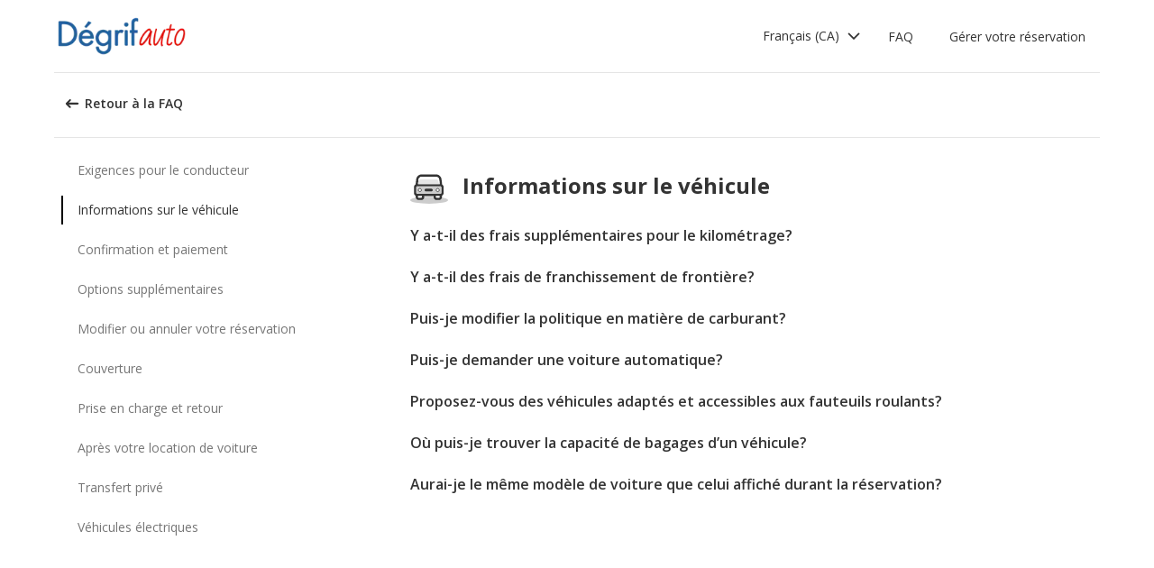

--- FILE ---
content_type: image/svg+xml
request_url: https://ajaxgeo.cartrawler.com/svg-assets/icons/expressive/passenger.svg
body_size: 2219
content:
<svg width="24" height="24" viewBox="0 0 24 24" fill="none" xmlns="http://www.w3.org/2000/svg">
<ellipse cx="12" cy="21.6689" rx="12" ry="2.33113" fill="#CCCCCC"/>
<path d="M16.4408 4.33778C16.4408 6.75131 13.2686 10.1694 12.0078 10.2756C10.6699 10.2432 7.56862 6.78404 7.56862 4.37051C7.56862 1.95699 7.17309 0.0687228 12.0273 0.00043979C16.8096 -0.0337005 16.4408 1.92425 16.4408 4.33778Z" fill="#333333"/>
<rect x="9.94763" y="10.0937" width="4.2443" height="3.56397" fill="#333333"/>
<path fill-rule="evenodd" clip-rule="evenodd" d="M17.1487 12.7542L17.2736 12.7573C18.9301 12.8222 20.2481 13.9144 20.2481 15.2523L20.3953 20.5771C20.4044 20.9068 20.1468 21.1833 19.8055 21.2006C17.4355 21.3203 8.70298 21.7097 4.16763 21.2049C3.8472 21.1692 3.61597 20.8996 3.62677 20.5884L3.81188 15.2523C3.81188 13.881 5.1966 12.7678 6.91118 12.7543C6.04666 12.7543 17.1487 12.7542 17.1487 12.7542Z" fill="#333333"/>
<path fill-rule="evenodd" clip-rule="evenodd" d="M16.5904 13.5431L16.7022 13.5456C18.1847 13.599 19.3642 14.4976 19.3642 15.5982L19.5018 20.172C19.5067 20.3352 19.3797 20.4721 19.2103 20.4803C17.4989 20.5626 8.90731 20.9417 4.74975 20.4713C4.5899 20.4532 4.47643 20.3195 4.48227 20.1647L4.6546 15.5982C4.6546 14.4701 5.89386 13.5542 7.42833 13.5432C6.65462 13.5432 16.5904 13.5431 16.5904 13.5431Z" fill="#CCCCCC"/>
<path fill-rule="evenodd" clip-rule="evenodd" d="M4.74975 20.4722C4.5899 20.4541 4.47643 20.3205 4.48227 20.1656L4.6546 15.5991C4.6546 15.1786 4.79764 14.5711 5.45919 14.1497L5.28489 20.5289C5.28489 20.5289 5.07116 20.5091 4.74975 20.4722Z" fill="#C7C7C7"/>
<rect x="10.73" y="10.5774" width="2.67944" height="2.24169" fill="white"/>
<path fill-rule="evenodd" clip-rule="evenodd" d="M12.6747 3.13681C12.3292 3.97591 11.5261 4.56347 10.5907 4.56347C9.79174 4.56347 9.08936 4.13488 8.68579 3.48737L8.68673 6.86377C8.68673 8.79467 10.182 10.36 12.0266 10.36C13.8283 10.36 15.2967 8.86663 15.3641 6.99788L15.3665 6.86377L15.3664 3.63591C15.053 3.8509 14.6773 3.97609 14.2734 3.97609C13.6173 3.97609 13.0357 3.64578 12.6747 3.13681Z" fill="#333333"/>
<path d="M12.2329 4.79642C11.145 4.8425 9.7875 4.0602 9.58929 3.98352C9.4164 3.91664 8.06305 3.02502 8.06305 3.02502L8.09613 7.48126C8.09613 9.75557 9.85739 11.5993 12.03 11.5993C14.1521 11.5993 15.8818 9.84033 15.9611 7.63921L15.9639 7.48126L15.9844 2.96429C15.4496 3.36909 14.7434 3.78943 14.3556 3.99946C14.0299 4.20949 13.151 4.75754 12.2329 4.79642Z" fill="#333333"/>
<path d="M12.2402 3.95345C11.3318 3.98506 10.8297 3.73725 10.0073 3.42902C9.49692 3.23771 8.76471 2.84289 8.76471 2.84289L8.7859 5.79492C8.7859 7.35483 10.2566 8.61939 12.0707 8.61939C13.8427 8.61939 15.287 7.41296 15.3532 5.90326L15.3556 5.79492L15.3662 2.81204C14.9196 3.08968 14.685 3.18003 14.1041 3.45987C13.2304 3.73751 13.0067 3.92678 12.2402 3.95345Z" fill="#E5E5E5"/>
<path fill-rule="evenodd" clip-rule="evenodd" d="M8.94481 5.72626C9.67788 5.72626 10.2722 4.98279 10.2722 4.06568C10.2722 4.04623 10.2719 4.02686 10.2714 4.00757C10.6855 4.21089 11.5319 4.60397 12.2408 4.57387C12.8411 4.54839 13.4214 4.26099 13.7745 4.05372L13.7745 4.06568C13.7745 4.98279 14.3687 5.72626 15.1018 5.72626C15.1887 5.72626 15.2737 5.71581 15.356 5.69585L15.3493 7.39453L15.3469 7.52643C15.2809 9.36439 13.8398 10.8331 12.0718 10.8331C10.2616 10.8331 8.79422 9.29361 8.79422 7.39453L8.78345 5.71411C8.83634 5.72213 8.89019 5.72626 8.94481 5.72626Z" fill="white"/>
<ellipse cx="15.1739" cy="3.95231" rx="1.05096" ry="1.4899" fill="#333333"/>
<ellipse cx="8.78833" cy="3.95231" rx="1.05096" ry="1.4899" fill="#333333"/>
<path fill-rule="evenodd" clip-rule="evenodd" d="M9.27783 5.66989L9.24365 9.13179C8.92867 8.75892 8.78854 7.88233 8.78676 7.30299C8.79388 7.12933 8.78499 5.71078 8.78499 5.71078C8.78499 5.71078 8.93434 5.72331 9.03427 5.71763C9.16042 5.71047 9.27783 5.66989 9.27783 5.66989Z" fill="#E5E5E5"/>
<path d="M4.73416 12.803C4.48482 12.5647 4.48383 12.1761 4.73197 11.9366L6.12584 10.5914C6.37413 10.3518 6.77704 10.3529 7.0239 10.5939L17.9771 21.2865L13.5068 21.41L4.73416 12.803Z" fill="#333333"/>
<path d="M5.5912 12.6013C5.52975 12.5415 5.52993 12.4451 5.59159 12.3856L6.57901 11.4326C6.641 11.3728 6.74158 11.373 6.80333 11.4331L16.2427 20.6159C16.2427 20.6159 15.7656 20.6474 15.1376 20.6623C14.5096 20.6772 13.9048 20.6818 13.9048 20.6818L5.5912 12.6013Z" fill="white"/>
<path d="M6.29781 12.3424C6.23599 12.402 6.23599 12.4988 6.29781 12.5584L14.7056 20.6727L13.908 20.6855L5.57064 12.5836C5.50918 12.5239 5.50935 12.4275 5.57102 12.3679L6.56108 11.4125C6.62296 11.3527 6.7233 11.3528 6.7851 11.4126L7.02287 11.6426L6.29781 12.3424Z" fill="#E5E5E5"/>
<path d="M6.68494 17.6018C6.68494 17.3953 6.8584 17.2279 7.07237 17.2279C7.28634 17.2279 7.4598 17.3953 7.4598 17.6018V20.9715C7.4598 21.178 7.28634 21.3454 7.07237 21.3454C6.8584 21.3454 6.68494 21.178 6.68494 20.9715V17.6018Z" fill="#333333"/>
<path d="M16.8549 17.6018C16.8549 17.3953 17.0283 17.2279 17.2423 17.2279C17.4563 17.2279 17.6297 17.3953 17.6297 17.6018V20.7631C17.6297 20.9696 17.4563 21.137 17.2423 21.137C17.0283 21.137 16.8549 20.9696 16.8549 20.7631V17.6018Z" fill="#333333"/>
<path fill-rule="evenodd" clip-rule="evenodd" d="M13.2734 7.85348C13.4513 7.86909 13.5823 8.02094 13.5662 8.19264L13.2441 8.16437C13.5662 8.19264 13.5662 8.19264 13.5662 8.19264L13.5661 8.19386L13.5659 8.19527L13.5656 8.19867L13.5645 8.20769C13.5636 8.21466 13.5624 8.22356 13.5607 8.23419C13.5573 8.25541 13.5519 8.28372 13.5437 8.31751C13.5274 8.38473 13.4992 8.47574 13.4508 8.57657C13.3534 8.77943 13.1708 9.02737 12.8389 9.19133C12.3963 9.40993 11.9887 9.31442 11.7158 9.18022C11.5808 9.11382 11.4731 9.036 11.3996 8.97552C11.3624 8.94497 11.3329 8.918 11.3119 8.8978C11.3014 8.88768 11.293 8.87919 11.2866 8.87272L11.2788 8.86456L11.2761 8.86168L11.2751 8.86056L11.2746 8.86008C11.2746 8.86008 11.2742 8.85965 11.5131 8.65493L11.2746 8.86008C11.156 8.73115 11.1678 8.53341 11.3013 8.41894C11.4348 8.30453 11.6391 8.31618 11.7577 8.44492L11.7572 8.44442L11.7567 8.44392C11.7567 8.44392 11.7568 8.444 11.7577 8.44492C11.7595 8.44678 11.7631 8.45038 11.7684 8.45546C11.779 8.46568 11.7961 8.48144 11.8189 8.50019C11.8653 8.5383 11.9309 8.58531 12.0093 8.62388C12.1634 8.69963 12.3436 8.73464 12.5443 8.6355C12.7179 8.54978 12.8116 8.4232 12.8641 8.31395C12.8906 8.25874 12.9057 8.20929 12.914 8.17509C12.9181 8.15816 12.9204 8.14551 12.9216 8.13844L12.9224 8.13258C12.9404 7.96267 13.0968 7.83797 13.2734 7.85348Z" fill="#333333"/>
<ellipse cx="10.6924" cy="6.10631" rx="0.439937" ry="0.424714" fill="#333333"/>
<ellipse cx="13.3047" cy="6.10631" rx="0.439937" ry="0.424714" fill="#333333"/>
</svg>
